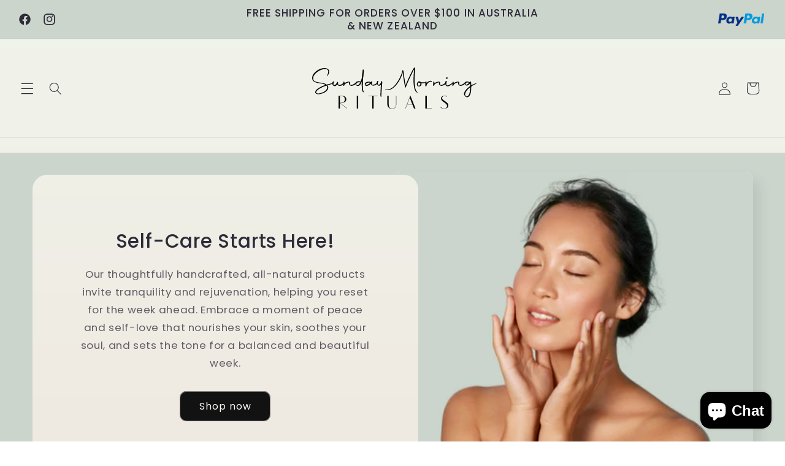

--- FILE ---
content_type: image/svg+xml
request_url: https://www.sundaymorningrituals.com.au/cdn/shop/files/sundaymorningrituals_logo.svg?v=1723174940&width=300
body_size: 2050
content:
<svg xml:space="preserve" style="enable-background:new 0 0 471.2 163.9;" viewBox="0 0 471.2 163.9" y="0px" x="0px" xmlns:xlink="http://www.w3.org/1999/xlink" xmlns="http://www.w3.org/2000/svg" id="Layer_1" version="1.1">
<g>
	<g>
		<g>
			<path d="M67,72.7c2.5-0.8,5.1-1.5,7.6-2c6.8-1.5,9.2-1.7,9.8-1.2c0.4,0.4,0.3,0.4-0.2,0.6l-8.9,2.5l-6.4,1.9
				c1.4,1.6,2.2,3.6,2.2,6c0,8.6-11.3,15-21.8,16.7c-1,0.1-2.1,0.3-3.3,0.3c-4.1,0-8.3-1.3-8.3-5.7c0.1-2.3,1.7-4.6,4.1-6.8
				c5.2-4.7,13.6-8.6,22.4-11.6c-4.3-2.7-11.1-3.6-16.2-4.4c-7-0.9-15.5-3-17.4-9.1c-0.5-1.5-0.7-3.1-0.7-4.5
				c0-7.7,6.1-14.6,12.9-19.2c5.5-3.6,12.3-6.2,18.4-6.2c3.6,0,7,0.9,9.7,3.1c1.8,1.8,2.5,3.8,2.5,6c0,2.8-1.2,5.9-2.9,9.2
				c-1.2,2.4-3.1,3.1-2.4,1.2c1.7-3.4,2.9-7,2.9-10.1c0-2-0.5-3.8-1.8-5c-1.7-1.3-3.9-1.9-6.3-1.9c-6.2,0-13.9,3.5-18,6.3
				C37.5,44,32.4,50,32.4,56.5c0,1.1,0.1,2.1,0.4,3.2c1.2,4.6,8.6,6.6,15,7.5C52.7,67.9,61.7,68.8,67,72.7z M66.5,75.2
				c-11,3.7-18.2,7.6-22.5,11.4c-2.9,2.5-4.1,4.6-4.1,6.1c0,1.9,2,2.9,5.1,2.9c1.2,0,2.5-0.1,3.9-0.4c8.1-1.6,19.1-7,19.5-15.1
				C68.3,78.1,67.6,76.5,66.5,75.2z"></path>
			<path d="M81.9,72.3c-0.3-0.9-0.4-1.8-0.4-2.8c0-1.2,0.2-2.4,0.8-3.4c0.4-0.7,0.8-1.4,1.5-1.6c0.6-0.1,1.4,0.2,2,0.9
				c0.6,0.6,0.4,1,0.1,1.2c-1,0.7-1.7,2.8-1.7,4.6c0,1.3,0.3,2.5,1.1,3c3,2,7.8-5.7,8.4-8.3c0.2-1,2.8,0.3,2.6,1.4
				c-0.1,0.5-0.1,1.7-0.1,3c0.3,1.7,0.8,3.5,2.8,3.7c5-0.2,9.4-4.1,11.8-6.5c0.7-0.9,0.6,1.3-0.3,2.7c-1.5,2.3-5.2,6.2-10.2,5.9
				c-2.8,0-5.1-1.7-6.1-4.1c-1.5,2.1-3.6,4.6-6.5,4.6C85.1,76.7,82.7,74.8,81.9,72.3z"></path>
			<path d="M109.4,72.7l0.7-7.3c0-0.5,0.7-0.6,1.5-0.3c0.6,0.4,1.2,1,1.2,1.5l-0.1,2.5c2.5-1.8,7.7-4.4,11.8-4
				c1.4,0.1,2.7,1.5,2.7,2.5c0,1.2-0.8,4,0.1,5.4c0.7,0.6,1.5,0.8,2.5,0.8c4.5,0,10.8-5.7,13.1-6.9c0.3-0.1,0.6,1.5-0.5,2.8
				c-1.7,2.3-6.5,6.1-11.6,6.1c-2.1,0-4.4-0.9-5.7-2.8c-0.7-1.1-0.9-2.3-0.9-3.6c0-0.8,0.1-1.6,0.2-2.5c-5.4,0.6-10.9,4.1-12.3,7.1
				l-0.1,1.7c0.1,0.9-2.5,0.3-2.5-0.9C109.3,74.3,109.2,73.6,109.4,72.7z"></path>
			<path d="M159.6,91.2c-1-1.2-1.6-2.8-1.9-4.4c-0.4-1.7-0.7-4-0.7-6.5c-0.1-2-0.2-4.3-0.2-6.6c0-1.9,0.1-3.9,0.1-5.9v-2.6
				c-1.5,4.1-4.5,10.7-9.6,11c-1.4,0-2.8-0.2-4.4-1.5c-1.7-1.4-2.5-3-2.5-4.5c0-1.4,0.6-2.8,1.5-3.7c1.5-1.4,3.6-2.4,6.7-2.4
				c1.5,0,2.9,0.1,4.9,0.7l0.6,0.2c1.5-4,2.5-7.7,3.3-11.6l0.1-2.6c0.5-6.2,1.9-16.6,2-16.7c0.2-1.1,2.6,0.2,2.8,1.3
				c-0.1,3.3-0.9,11.8-1.2,15.3c-0.1,1.5-0.7,3.5-0.8,4.7c-0.3,3.6-0.4,6.5-0.5,9.2c-0.1,3.4-0.2,6.8-0.2,10.1c0,2.4,0,4.6,0.2,6.8
				c0.1,2.4,0.3,4.6,0.7,6.2c0.4,1.5,0.7,2.4,0.9,2.8l0.1,0.1h0.1c0.4,0.2,1,0.7,1.2,1.2c0.2,0.6-0.1,0.9-0.9,0.7
				C160.9,92.4,160.1,91.8,159.6,91.2z M153.1,66.9l0.1-0.1c-1.1-0.1-2.1-0.2-3-0.2c-3.1,0-4.9,0.8-6,2c-0.9,1-1.3,2.1-1.3,3.1
				c0,0.9,0.4,1.7,0.9,2.1c0.5,0.4,1.1,0.7,1.9,0.7C149.3,73.9,151.6,69.9,153.1,66.9z"></path>
			<path d="M164.6,71.5c0-1.6,0.8-3.2,2.6-4.4c2-1.3,4.4-2,7-2c2,0,4.1,0.4,5.9,1.2h0.1l1.2-1.7c0.4-0.8,2.9,0.8,2.4,1.7
				c-0.4,1.1-1,2.4-1.2,3.8c-0.1,1.2,0.3,2.7,1.6,3.1c3.7,0.7,10-3,12.6-5.9c1.2-1.2,2.3,0.6-1.7,4.6c-1.8,1.8-6.8,4.1-9.9,3.4
				c-2.4-0.6-4.2-2-5.2-4.6c-2,1.8-6.8,5.5-10.7,5.5c-0.9,0-1.8-0.2-2.6-0.7C165.3,74.4,164.6,73.1,164.6,71.5z M178.8,67.8
				c-0.7-0.2-1.7-0.4-2.8-0.4c-3.6,0-8.4,1.4-9.2,4.7c-0.2,0.9,0.2,1.7,1.3,1.7C171.6,73.5,176.3,70.5,178.8,67.8z"></path>
			<path d="M204.8,101.8c0-0.8-0.1-1.7-0.1-2.7c0-6.5,0.6-16.9,1.2-25.7c-1.3,1.3-2.8,2.3-4.4,2.3c-3.5,0-5.9-3.8-6.2-7.6
				c0.1-2.1,0.7-4.4,2-4.8c0.4-0.1,1.2,0.1,1.7,0.7c0.7,0.6,0.8,1.2,0.3,1.4c-0.1,0.1-0.6,0.5-0.9,1.2c-0.3,0.8-0.4,1.7-0.4,2.5
				c0,1,0.1,2,0.5,2.9c0.6,1.1,1.2,1.7,2.6,1.2c3.3-1.3,5.2-5.7,5.6-9c0.1-1,2.3-0.1,2.6,1.1c0.3,1.1,0.3,2.8-0.2,4.9
				c-1.1,11-1.7,21.6-2.2,33.6c0.1,0.5-0.5,0.6-1.1,0.2C205.1,103.6,204.8,102.3,204.8,101.8z"></path>
			<path d="M262.1,41.3c-8.3,28.1-29.1,51.8-45.3,44.3c-0.6-0.5-0.7-1.2,0.1-0.9c21.3,6.6,39.4-30.4,43.4-45.1
				c0.3-1.1,0.4-2.6,0.5-3.5c-0.1-0.1,0-0.1,0-0.2c0.2-1,2.6,0.4,2.9,1.8c1.7,10.1,2.5,23.8,5.5,36.3c5-12.4,18.7-42.2,21.6-44.7
				c1.2-1.5,3.2,0.5,3.1,2c-1.1,11.3-1.8,20-1.8,29.1c0,1.8,0,3.6,0.1,5.4c0.4,14.3,2.7,24.8,8.1,26.5c0.4,0.1,0.6,0.9-0.3,0.9
				c-8.2,0-10-16.9-10.5-27c-0.1-1.9-0.1-3.9-0.1-5.8c0-8.9,0.9-18.7,1.7-27.4c-3.6,5.7-17.3,35.1-20.7,44.5
				c0.1,1.8-1.6,3.5-2.3,2.8C265.3,67,263.2,53.9,262.1,41.3z"></path>
			<path d="M309.7,69.1c0.3,0.9,0.4,2,0.1,3.1c-0.7,3.6-3.6,5.4-7,5.2c-2.7-0.1-4.5-2.4-4.9-4.4c-0.5-3.1,1.4-6.5,3.1-7.1
				c0.1,0,0.2-0.1,0.4-0.1c0.3-1,0.8-1.8,2.3-1.7c2,0.3,3.6,1.2,4.6,2.5c1.8,0.2,3.7,0.3,5.4,0.3c3.4,0,6.2-0.3,6.9-0.3
				c2.1-0.1,1.6,0.9-0.1,1.5C318.8,68.6,314.1,69.3,309.7,69.1z M300.5,72.8c0.4,2.1,1.2,2.9,2.5,2.8c3.2-0.1,4.8-4.3,3.6-6.9
				c-1.7-0.3-3.1-0.7-4.1-1.4l-0.1,0.1C301.5,68.2,300.1,70.7,300.5,72.8z"></path>
			<path d="M320.3,64.5c0-0.5,0.7-0.5,1.5-0.1c0.7,0.4,1.1,1.1,1.1,1.5l-0.1,2.8c1.8-2.3,7.2-6.5,11.2-5.9c1.7,0.3,2.7,1.8,2.2,2.4
				c-1,1.2-2,0.7-2,0.1l0.1-0.6c-3.6-0.1-9.7,4.4-11.4,9.4c-0.2,0.6-0.2,1-0.5,3.1c0.1,0.9-2.3,0-2.6-1.1
				C319.4,75.5,319.2,73.6,320.3,64.5z"></path>
			<path d="M339.6,72.7l0.7-7.3c0-0.5,0.7-0.6,1.5-0.3c0.6,0.4,1.2,1,1.2,1.5l-0.1,2.5c2.5-1.8,7.7-4.4,11.8-4
				c1.4,0.1,2.7,1.5,2.7,2.5c0,1.2-0.8,4,0.1,5.4c0.7,0.6,1.5,0.8,2.5,0.8c4.5,0,10.8-5.7,13.1-6.9c0.3-0.1,0.6,1.5-0.5,2.8
				c-1.7,2.3-6.5,6.1-11.6,6.1c-2.1,0-4.4-0.9-5.7-2.8c-0.7-1.1-0.9-2.3-0.9-3.6c0-0.8,0.1-1.6,0.2-2.5c-5.4,0.6-10.9,4.1-12.3,7.1
				l-0.1,1.7c0.1,0.9-2.5,0.3-2.5-0.9C339.5,74.3,339.4,73.6,339.6,72.7z"></path>
			<path d="M370.7,69.1c0-2.3,0.4-4.5,1.2-5.7c0.1-0.4,0.8-0.4,1.7-0.2c0.8,0.3,1.2,0.9,1.2,1.2c-0.6,0.6-2,8.8-0.9,9.7
				c0.6,0.4,1.3,0.7,2.1,0.7c4.5,0,12.2-5.8,14.4-8c0.3-0.3,1,0.1,0.1,1.7c-1.4,2.5-8,8.3-13,8.5c-1.8,0.1-3.8-0.4-5.2-1.9
				C371.3,74,370.7,71.5,370.7,69.1z M372.9,57.1c0.1-0.2,0.7-1.7,0.8-2l0.1-1.1c0-0.4,0.8-0.6,1.5-0.3c0.9,0.2,1.5,0.8,1.4,1.2
				c0,0.3,0,0.8-0.2,1.2c-0.1,0.4-0.7,2-0.9,2.3c-0.2,0.3-1.1,0.3-1.7-0.1C373,58,372.6,57.4,372.9,57.1z"></path>
			<path d="M388.9,72.7l0.7-7.3c0-0.5,0.7-0.6,1.5-0.3c0.6,0.4,1.2,1,1.2,1.5l-0.1,2.5c2.5-1.8,7.7-4.4,11.8-4
				c1.4,0.1,2.7,1.5,2.7,2.5c0,1.2-0.8,4,0.1,5.4c0.7,0.6,1.5,0.8,2.5,0.8c4.5,0,10.8-5.7,13.1-6.9c0.3-0.1,0.6,1.5-0.5,2.8
				c-1.7,2.3-6.5,6.1-11.6,6.1c-2.1,0-4.4-0.9-5.7-2.8c-0.7-1.1-0.9-2.3-0.9-3.6c0-0.8,0.1-1.6,0.2-2.5c-5.4,0.6-10.9,4.1-12.3,7.1
				l-0.1,1.7c0.1,0.9-2.5,0.3-2.5-0.9C388.8,74.3,388.8,73.6,388.9,72.7z"></path>
			<path d="M418.8,95.4c1.1-5.6,6.9-12.4,14.2-17.9l1.8-1.3l-0.1-0.3l-0.1-6v-0.4l-0.2,0.1c-0.7,0.8-1.5,1.7-2.5,2.5
				c-1.2,1-2.5,2-3.7,2.5c-0.7,0.2-1.5,0.5-2.4,0.5c-0.7,0-1.4-0.1-2.1-0.5c-0.3-0.1-0.5-0.3-0.7-0.4c-0.9-0.7-1.6-1.4-2.1-2.1
				c-0.7-0.9-0.9-1.9-0.9-2.8c0-1,0.4-2,1.1-2.8c1.2-0.9,2.6-1.7,5-1.7c1.9,0,4.3,0.4,7,1.5l0.1,0.1l0.1-0.1c0.5-0.7,0.8-1.2,1-1.5
				c0.4-0.7,2.5,0.4,2.5,1.5c0.1,0.1,0.4,3.6,0.5,7.8v0.3l0.1-0.1c2-1.2,11.5-5.5,12.9-4.6c0.7,0.5,0.6,0.7,0,0.9
				c-2.9,0.9-7.7,3.5-10.8,5.3l-2.1,1.5l-0.1,0.9l-0.2,6.8c-0.6,9.2-2.9,18.7-9.2,20c-1.8,0.4-4.4-0.4-6.4-2.4
				C419.6,100.6,418.4,98,418.8,95.4z M434.6,79.4l-1.5,1.3c-6.2,5.1-10.8,11.3-11.6,16.1c-0.4,2.3,0.7,4.1,1.5,5.1
				c1.1,1,2.5,1.6,3.3,1.4C432.6,102,434.7,88.8,434.6,79.4z M426.1,72.6c1-0.5,2.3-1.4,3.5-2.4l1.6-1.5l0.7-0.8l-0.5-0.1
				c-1.4-0.4-2.6-0.6-3.7-0.6c-2,0-3.4,0.6-4.2,1.4c-0.6,0.7-0.8,1.3-0.8,2c0,0.7,0.3,1.5,0.7,2l0.5,0.4c0,0,0.1,0.1,0.6,0.1
				C425,73.1,425.5,72.9,426.1,72.6z"></path>
		</g>
	</g>
	<g>
		<g>
			<path d="M101.3,119.5l18.4,15h-1L101,120.1v14.4h-3.7v-32.8h8.6c6.1,0,11.4,2.8,11.4,8.9c0,6.1-5.3,8.9-11.4,8.9H101.3z
				 M104.7,118.8c6.1,0,8.7-2.8,8.7-8.2c0-5.4-2.5-8.2-8.7-8.2H101v16.4H104.7z"></path>
			<path d="M144.1,101.7h3.6v32.8h-3.6V101.7z"></path>
			<path d="M197.4,102.4h-10v32.1h-3.6v-32.1h-10v-0.7h23.7V102.4z"></path>
			<path d="M245.5,121.2c0,4.5-0.5,8-3.2,10.9c-1.7,1.8-4.2,3-7.8,3c-3,0-6.2-0.7-8.5-2.9c-3-2.9-3.8-6.6-3.8-13.1v-17.4h3.7V120
				c0,6.1,0.3,9,1.8,11.3c1.4,2,3.6,3.1,6.8,3.1c3.3,0,5.7-1.1,7.3-2.7c2.6-2.7,3-6.5,3-10.5v-19.4h0.7V121.2z"></path>
			<path d="M286.7,124.3h-13.8l-4,10.2h-0.7l13.2-33.6l13.2,33.6h-3.9L286.7,124.3z M273.2,123.6h13.2l-6.6-16.8L273.2,123.6z"></path>
			<path d="M319.7,101.7h3.7v32.1h12.7v0.7h-16.3V101.7z"></path>
			<path d="M375.3,104.1c0,0-2.7-2.1-6.3-2.1c-3.5,0-6.4,2-6.4,5.2c0,3.1,2.2,4.5,6.7,7.6c5.1,3.5,9.4,6.4,9.4,11.5
				c0,6.3-6,8.6-10.8,8.6c-5.4,0-8.9-2.9-8.9-2.9v-1.6c0,0,3.6,3.9,9,3.9c4.4,0,7.4-2.6,7.4-6.4c0-3.2-2-5.4-6.8-8.9
				c-5.1-3.6-8.8-6.2-8.8-10.4c0-5,4.8-7.3,9.3-7.3c3.4,0,6.2,1.4,6.2,1.4V104.1z"></path>
		</g>
	</g>
</g>
</svg>
